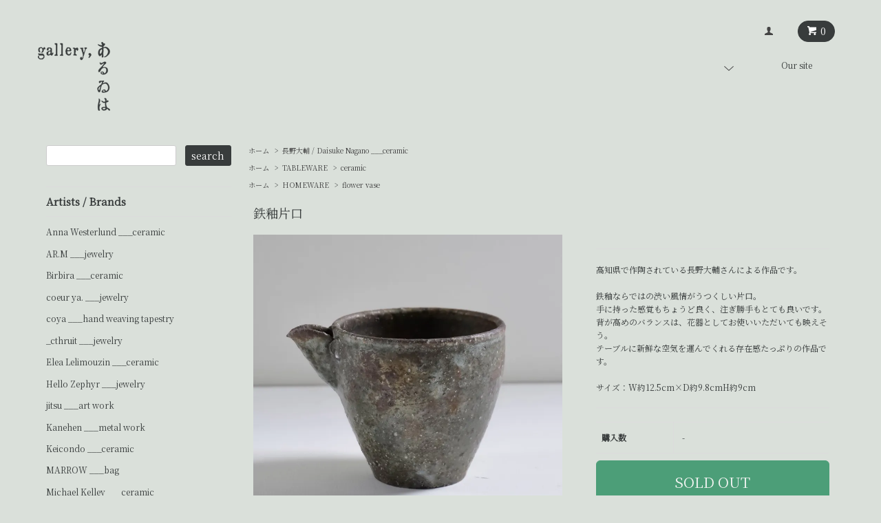

--- FILE ---
content_type: text/html; charset=EUC-JP
request_url: https://shop.gallery-aruiha.com/?pid=171884144
body_size: 14460
content:
<!DOCTYPE html PUBLIC "-//W3C//DTD XHTML 1.0 Transitional//EN" "http://www.w3.org/TR/xhtml1/DTD/xhtml1-transitional.dtd">
<html xmlns:og="http://ogp.me/ns#" xmlns:fb="http://www.facebook.com/2008/fbml" xmlns:mixi="http://mixi-platform.com/ns#" xmlns="http://www.w3.org/1999/xhtml" xml:lang="ja" lang="ja" dir="ltr">
<head>
<meta http-equiv="content-type" content="text/html; charset=euc-jp" />
<meta http-equiv="X-UA-Compatible" content="IE=edge,chrome=1" />
<title>鉄釉片口 - gallery, あるゐは_shop</title>
<meta name="Keywords" content="鉄釉片口,gallery-aruiha" />
<meta name="Description" content="高知県で作陶されている長野大輔さんによる作品です。鉄釉ならではの渋い風情がうつくしい片口。手に持った感覚もちょうど良く、注ぎ勝手もとても良いです。背が高めのバランスは、花器としてお使いいただいても映えそう。テーブルに新鮮" />
<meta name="Author" content="" />
<meta name="Copyright" content="GMOペパボ" />
<meta http-equiv="content-style-type" content="text/css" />
<meta http-equiv="content-script-type" content="text/javascript" />
<link rel="stylesheet" href="https://shop.gallery-aruiha.com/css/framework/colormekit.css" type="text/css" />
<link rel="stylesheet" href="https://shop.gallery-aruiha.com/css/framework/colormekit-responsive.css" type="text/css" />
<link rel="stylesheet" href="https://img07.shop-pro.jp/PA01446/297/css/7/index.css?cmsp_timestamp=20200520005327" type="text/css" />
<link rel="stylesheet" href="https://img07.shop-pro.jp/PA01446/297/css/7/product.css?cmsp_timestamp=20200520005327" type="text/css" />

<link rel="alternate" type="application/rss+xml" title="rss" href="https://shop.gallery-aruiha.com/?mode=rss" />
<link rel="shortcut icon" href="https://img07.shop-pro.jp/PA01446/297/favicon.ico?cmsp_timestamp=20260111084647" />
<script type="text/javascript" src="//ajax.googleapis.com/ajax/libs/jquery/1.7.2/jquery.min.js" ></script>
<meta property="og:title" content="鉄釉片口 - gallery, あるゐは_shop" />
<meta property="og:description" content="高知県で作陶されている長野大輔さんによる作品です。鉄釉ならではの渋い風情がうつくしい片口。手に持った感覚もちょうど良く、注ぎ勝手もとても良いです。背が高めのバランスは、花器としてお使いいただいても映えそう。テーブルに新鮮" />
<meta property="og:url" content="https://shop.gallery-aruiha.com?pid=171884144" />
<meta property="og:site_name" content="gallery, あるゐは_shop" />
<meta property="og:image" content="https://img07.shop-pro.jp/PA01446/297/product/171884144.jpg?cmsp_timestamp=20221222142711"/>
<script>
  var Colorme = {"page":"product","shop":{"account_id":"PA01446297","title":"gallery, \u3042\u308b\u3090\u306f_shop"},"basket":{"total_price":0,"items":[]},"customer":{"id":null},"inventory_control":"product","product":{"shop_uid":"PA01446297","id":171884144,"name":"\u9244\u91c9\u7247\u53e3","model_number":"","stock_num":0,"sales_price":6000,"sales_price_including_tax":6600,"variants":[],"category":{"id_big":2603248,"id_small":0},"groups":[{"id":2372028},{"id":2372038}],"members_price":8000,"members_price_including_tax":8800}};

  (function() {
    function insertScriptTags() {
      var scriptTagDetails = [{"src":"https:\/\/disable-right-click.colorme.app\/js\/disable-right-click.js","integrity":null}];
      var entry = document.getElementsByTagName('script')[0];

      scriptTagDetails.forEach(function(tagDetail) {
        var script = document.createElement('script');

        script.type = 'text/javascript';
        script.src = tagDetail.src;
        script.async = true;

        if( tagDetail.integrity ) {
          script.integrity = tagDetail.integrity;
          script.setAttribute('crossorigin', 'anonymous');
        }

        entry.parentNode.insertBefore(script, entry);
      })
    }

    window.addEventListener('load', insertScriptTags, false);
  })();
</script>
<script async src="https://zen.one/analytics.js"></script>
</head>
<body>
<meta name="colorme-acc-payload" content="?st=1&pt=10029&ut=171884144&at=PA01446297&v=20260119041946&re=&cn=7fa95bb15eb23a0bceffb349a4d44cdc" width="1" height="1" alt="" /><script>!function(){"use strict";Array.prototype.slice.call(document.getElementsByTagName("script")).filter((function(t){return t.src&&t.src.match(new RegExp("dist/acc-track.js$"))})).forEach((function(t){return document.body.removeChild(t)})),function t(c){var r=arguments.length>1&&void 0!==arguments[1]?arguments[1]:0;if(!(r>=c.length)){var e=document.createElement("script");e.onerror=function(){return t(c,r+1)},e.src="https://"+c[r]+"/dist/acc-track.js?rev=3",document.body.appendChild(e)}}(["acclog001.shop-pro.jp","acclog002.shop-pro.jp"])}();</script><script src="https://img.shop-pro.jp/tmpl_js/68/jquery.tile.js"></script>
<script src="https://img.shop-pro.jp/tmpl_js/68/jquery.skOuterClick.js"></script>
<script src="https://img.shop-pro.jp/tmpl_js/68/smoothscroll.js"></script>
<link rel='stylesheet' href='https://fonts.googleapis.com/css?family=Noto+Serif+JP' type='text/css'>
<link href="https://use.fontawesome.com/releases/v5.6.1/css/all.css" rel="stylesheet">

<script type="text/javascript">
// viewport
var viewport = document.createElement('meta');
viewport.setAttribute('name', 'viewport');
viewport.setAttribute('content', 'width=device-width, initial-scale=1.0, maximum-scale=1.0');
document.getElementsByTagName('head')[0].appendChild(viewport);
$(function(){
  $(window).scroll(function () {
    if($(this).scrollTop() > 200) {
      $('#pagetop').fadeIn('fast');
    } else {
      $('#pagetop').fadeOut('fast');
    }
  });
});
</script>



<!--[if lt IE 9]>
<script type="text/javascript">
  $(function (){
    $('#wrapper').addClass('ie_wrapper');
  });
</script>
<![endif]-->
<div class="cart_in_modal__bg show_while_cart_in_connecting spinner" style="display: none;"></div>
<div id="wrapper">
  <div id="header-wrapper">
    <div class="container">
      <div id="header" class="row">
        <div class="header-headline-nav col-lg-12 col hidden-tablet hidden-phone">
          <div class="pull-right icon-white">
                                                      <a href="https://shop.gallery-aruiha.com/cart/proxy/basket?shop_id=PA01446297&shop_domain=shop.gallery-aruiha.com" class="btn btn-01 btn-viewcart">
                <span class="icon icon-cart">0 </span>
              </a>
                      </div>
          <div class="pull-right">
            <ul>
              <li>
                <a href="https://shop.gallery-aruiha.com/?mode=myaccount" class="icon icon-user"></a>
              </li>
                                        </ul>
          </div>
        </div>
        <div class="header-nav-phone hidden-desktop">
          <span class="nav-btn-phone"><img src="https://img.shop-pro.jp/tmpl_img/68/header_menu_btn.png" /></span>
          <div class="header-nav-lst-phone">
            <ul class="unstyled">
              <li>
                                  <a href="https://shop.gallery-aruiha.com/cart/proxy/basket?shop_id=PA01446297&shop_domain=shop.gallery-aruiha.com">カートを見る</a>
                              </li>
              <li>
                <a href="https://shop.gallery-aruiha.com/?mode=myaccount">
                  マイアカウント
                </a>
              </li>
              <li>
                <a href="https://shop.gallery-aruiha.com/?mode=sk">ショップについて</a>
              </li>
              <li>
                <a href="https://gallery-aruiha.shop-pro.jp/customer/inquiries/new">お問い合わせ</a>
              </li>
            </ul>
          </div>
        </div>
        <div class="header-global-nav hidden-phone hidden-tablet">
          <ul class="right">
            <li><a href="./"></a></li>
            <li id="nav">
              <span class="icon icon-down"></span>
              <ul>
                                  <li>
                    <a href="https://shop.gallery-aruiha.com/?mode=cate&cbid=2603192&csid=0">Anna Westerlund     ___ceramic</a>
                  </li>
                                  <li>
                    <a href="https://shop.gallery-aruiha.com/?mode=cate&cbid=2603184&csid=0">AR.M ___jewelry</a>
                  </li>
                                  <li>
                    <a href="https://shop.gallery-aruiha.com/?mode=cate&cbid=2603259&csid=0">Birbira  ___ceramic</a>
                  </li>
                                  <li>
                    <a href="https://shop.gallery-aruiha.com/?mode=cate&cbid=2603262&csid=0">coeur ya. ___jewelry</a>
                  </li>
                                  <li>
                    <a href="https://shop.gallery-aruiha.com/?mode=cate&cbid=2741144&csid=0">coya ___hand weaving tapestry</a>
                  </li>
                                  <li>
                    <a href="https://shop.gallery-aruiha.com/?mode=cate&cbid=2651905&csid=0">_cthruit ___jewelry</a>
                  </li>
                                  <li>
                    <a href="https://shop.gallery-aruiha.com/?mode=cate&cbid=2782692&csid=0">Elea Lelimouzin ___ceramic</a>
                  </li>
                                  <li>
                    <a href="https://shop.gallery-aruiha.com/?mode=cate&cbid=2603201&csid=0">Hello Zephyr   ___jewelry</a>
                  </li>
                                  <li>
                    <a href="https://shop.gallery-aruiha.com/?mode=cate&cbid=2822903&csid=0">jitsu ___art work</a>
                  </li>
                                  <li>
                    <a href="https://shop.gallery-aruiha.com/?mode=cate&cbid=2882979&csid=0">Kanehen ___metal work</a>
                  </li>
                                  <li>
                    <a href="https://shop.gallery-aruiha.com/?mode=cate&cbid=2603264&csid=0">Keicondo ___ceramic</a>
                  </li>
                                  <li>
                    <a href="https://shop.gallery-aruiha.com/?mode=cate&cbid=2878574&csid=0">MARROW ___bag</a>
                  </li>
                                  <li>
                    <a href="https://shop.gallery-aruiha.com/?mode=cate&cbid=2922778&csid=0">Michael Kelley ___ceramic</a>
                  </li>
                                  <li>
                    <a href="https://shop.gallery-aruiha.com/?mode=cate&cbid=2603314&csid=0">moil ___jewelry</a>
                  </li>
                                  <li>
                    <a href="https://shop.gallery-aruiha.com/?mode=cate&cbid=2603204&csid=0">MUNIO CANDELA   ___candle</a>
                  </li>
                                  <li>
                    <a href="https://shop.gallery-aruiha.com/?mode=cate&cbid=2937741&csid=0">mushimeganebooks  ___ceramic</a>
                  </li>
                                  <li>
                    <a href="https://shop.gallery-aruiha.com/?mode=cate&cbid=2823481&csid=0">nora glassworks / 甲田彩恵 ___glass</a>
                  </li>
                                  <li>
                    <a href="https://shop.gallery-aruiha.com/?mode=cate&cbid=2975663&csid=0">SO&#772;K / 鈴木 絵里加 ___ceramic</a>
                  </li>
                                  <li>
                    <a href="https://shop.gallery-aruiha.com/?mode=cate&cbid=2675367&csid=0">spologum ___textile</a>
                  </li>
                                  <li>
                    <a href="https://shop.gallery-aruiha.com/?mode=cate&cbid=2616699&csid=0">安部太一 / Taichi Abe   ___ceramic</a>
                  </li>
                                  <li>
                    <a href="https://shop.gallery-aruiha.com/?mode=cate&cbid=2627414&csid=0">有永浩太 / Kota Arinaga   ___glass</a>
                  </li>
                                  <li>
                    <a href="https://shop.gallery-aruiha.com/?mode=cate&cbid=2603206&csid=0">荒川真吾 / Shingo Arakawa   ___ceramic</a>
                  </li>
                                  <li>
                    <a href="https://shop.gallery-aruiha.com/?mode=cate&cbid=2603209&csid=0">稲葉知子 / Tomoko Inaba   ___glass</a>
                  </li>
                                  <li>
                    <a href="https://shop.gallery-aruiha.com/?mode=cate&cbid=2787458&csid=0">稲吉善光 Yoshimitsu Inayoshi ___ceramic</a>
                  </li>
                                  <li>
                    <a href="https://shop.gallery-aruiha.com/?mode=cate&cbid=2872460&csid=0">今井律湖 / Ritsuko Imai ___ceramic</a>
                  </li>
                                  <li>
                    <a href="https://shop.gallery-aruiha.com/?mode=cate&cbid=2939794&csid=0">岩瀬ゆか / Yuka Iwase ___art</a>
                  </li>
                                  <li>
                    <a href="https://shop.gallery-aruiha.com/?mode=cate&cbid=2872162&csid=0">漆山ひろみ / Hiromi Urushiyama ___ wood work</a>
                  </li>
                                  <li>
                    <a href="https://shop.gallery-aruiha.com/?mode=cate&cbid=2687038&csid=0">音喜多美歩 / Miho Otokita ___ceramic</a>
                  </li>
                                  <li>
                    <a href="https://shop.gallery-aruiha.com/?mode=cate&cbid=2642788&csid=0">亀田大介 / Daisuke Kameta ___ceramic</a>
                  </li>
                                  <li>
                    <a href="https://shop.gallery-aruiha.com/?mode=cate&cbid=2634420&csid=0">亀田文 / Fumi Kameta ___ceramic</a>
                  </li>
                                  <li>
                    <a href="https://shop.gallery-aruiha.com/?mode=cate&cbid=2603210&csid=0">清岡幸道 / Kodo Kiyooka   ___ceramic</a>
                  </li>
                                  <li>
                    <a href="https://shop.gallery-aruiha.com/?mode=cate&cbid=2747944&csid=0">金城貴史 / Takashi Kinjo ___ wooden spoon</a>
                  </li>
                                  <li>
                    <a href="https://shop.gallery-aruiha.com/?mode=cate&cbid=2922777&csid=0">小牧広平 / Kohei Komaki   ___glass</a>
                  </li>
                                  <li>
                    <a href="https://shop.gallery-aruiha.com/?mode=cate&cbid=2732095&csid=0">十場あすか / Asuka Juba ___ ceramic</a>
                  </li>
                                  <li>
                    <a href="https://shop.gallery-aruiha.com/?mode=cate&cbid=2687037&csid=0">杉原伸一 / Shinichi Sugihara ___ceramic</a>
                  </li>
                                  <li>
                    <a href="https://shop.gallery-aruiha.com/?mode=cate&cbid=2603233&csid=0">鈴木環 / Kan Suzuki   ___ceramic</a>
                  </li>
                                  <li>
                    <a href="https://shop.gallery-aruiha.com/?mode=cate&cbid=2603239&csid=0">都築明 / Akira Tsuzuki   ___ceramic</a>
                  </li>
                                  <li>
                    <a href="https://shop.gallery-aruiha.com/?mode=cate&cbid=2603243&csid=0">中田雄一 / Yuichi Nakata   ___ceramic</a>
                  </li>
                                  <li>
                    <a href="https://shop.gallery-aruiha.com/?mode=cate&cbid=2603248&csid=0">長野大輔 / Daisuke Nagano   ___ceramic</a>
                  </li>
                                  <li>
                    <a href="https://shop.gallery-aruiha.com/?mode=cate&cbid=2922779&csid=0">平岡仁 / Zin Hiraoka   ___ceramic</a>
                  </li>
                                  <li>
                    <a href="https://shop.gallery-aruiha.com/?mode=cate&cbid=2603251&csid=0">船串篤司 / Atsushi Funakushi   ___ceramic</a>
                  </li>
                                  <li>
                    <a href="https://shop.gallery-aruiha.com/?mode=cate&cbid=2877255&csid=0">光井威善 / Takeyoshi Mitsui   ___glass</a>
                  </li>
                                  <li>
                    <a href="https://shop.gallery-aruiha.com/?mode=cate&cbid=2603253&csid=0">三輪泰季 / Taiki Miwa   ___wood work</a>
                  </li>
                                  <li>
                    <a href="https://shop.gallery-aruiha.com/?mode=cate&cbid=2603256&csid=0">横山拓也 / Takuya Yokoyama   ___ceramic</a>
                  </li>
                                  <li>
                    <a href="https://shop.gallery-aruiha.com/?mode=cate&cbid=2603326&csid=0">antique / vintage</a>
                  </li>
                                                  <li>
                    <a href="https://shop.gallery-aruiha.com/?mode=grp&gid=2372015">TABLEWARE</a>
                  </li>
                                  <li>
                    <a href="https://shop.gallery-aruiha.com/?mode=grp&gid=2372037">HOMEWARE</a>
                  </li>
                                  <li>
                    <a href="https://shop.gallery-aruiha.com/?mode=grp&gid=2372068">FRAGRANCE / CANDLE</a>
                  </li>
                                  <li>
                    <a href="https://shop.gallery-aruiha.com/?mode=grp&gid=2372049">JEWELRY / ACCESSORY</a>
                  </li>
                                  <li>
                    <a href="https://shop.gallery-aruiha.com/?mode=grp&gid=2467536">FASHION </a>
                  </li>
                                  <li>
                    <a href="https://shop.gallery-aruiha.com/?mode=grp&gid=2495417">FOOD / DRINK</a>
                  </li>
                              </ul>
            </li>
            <li>
              <a href="https://shop.gallery-aruiha.com/?mode=sk"></a>
            </li>
                          <li>
                <a href="https://www.gallery-aruiha.com/">Our site</a>
              </li>
                        <li>
              <a href="https://gallery-aruiha.shop-pro.jp/customer/inquiries/new"></a>
            </li>
          </ul>
        </div>
        <div class="header-logo">
                      <p><a href="./"><img src="https://img07.shop-pro.jp/PA01446/297/PA01446297.png?cmsp_timestamp=20260111084647" alt="gallery, あるゐは_shop" /></a></p>
                  </div>
              </div>
    </div>
  </div>

  
  <div id="container" class="container">
    <div class="row">
      <div class="main-section col-lg-9 col-sm-12 col pull-right">
        
<div class="topicpath-nav small-12 large-12 columns">
  <ul class="unstyled">
    <li><a href="./">ホーム</a></li>
          <li>&nbsp;&gt;&nbsp;<a href="?mode=cate&cbid=2603248&csid=0">長野大輔 / Daisuke Nagano   ___ceramic</a></li>
          </ul>
      <ul class="unstyled">
      <li><a href="./">ホーム</a></li>
              <li>&nbsp;&gt;&nbsp;<a href="https://shop.gallery-aruiha.com/?mode=grp&gid=2372015">TABLEWARE</a></li>
              <li>&nbsp;&gt;&nbsp;<a href="https://shop.gallery-aruiha.com/?mode=grp&gid=2372028">ceramic</a></li>
          </ul>
      <ul class="unstyled">
      <li><a href="./">ホーム</a></li>
              <li>&nbsp;&gt;&nbsp;<a href="https://shop.gallery-aruiha.com/?mode=grp&gid=2372037">HOMEWARE</a></li>
              <li>&nbsp;&gt;&nbsp;<a href="https://shop.gallery-aruiha.com/?mode=grp&gid=2372038">flower vase</a></li>
          </ul>
  </div>


<div class="container-section">
      <form name="product_form" method="post" action="https://shop.gallery-aruiha.com/cart/proxy/basket/items/add">
      <div class="col-md-12 col-lg-12 col">
        <h2 class="ttl-h2">鉄釉片口</h2>
      </div>
      
      <div class="container-section product-image col-md-12 col-lg-7 col">
        <div class="product-image-main">
                      <img src="https://img07.shop-pro.jp/PA01446/297/product/171884144.jpg?cmsp_timestamp=20221222142711" class="mainImage" />
                  </div>
                  <div class="product-image-thumb grid_row">
            <ul>
                              <li class="col-lg-3 col">
                  <img src="https://img07.shop-pro.jp/PA01446/297/product/171884144.jpg?cmsp_timestamp=20221222142711" class="thumb" />
                </li>
                                                            <li class="col-lg-3 col">
                  <img src="https://img07.shop-pro.jp/PA01446/297/product/171884144_o1.jpg?cmsp_timestamp=20221222142711" class="thumb" />
                </li>
                                                              <li class="col-lg-3 col">
                  <img src="https://img07.shop-pro.jp/PA01446/297/product/171884144_o2.jpg?cmsp_timestamp=20221222142711" class="thumb" />
                </li>
                                                              <li class="col-lg-3 col">
                  <img src="https://img07.shop-pro.jp/PA01446/297/product/171884144_o3.jpg?cmsp_timestamp=20221222142711" class="thumb" />
                </li>
                                                                                                                                                                                                                                                                                                                                                                                                                                                                                                                                                                                                                                                                                                                                                                                                                                                                                                                                                                                                                                                                                                                                                                                                                                                                                                                                                                                                                                                                              </ul>
          </div>
              </div>
      

      <div class="product_info_block col-md-12 col-lg-5 col">
        
        <div class="product-spec-block">
					
          <div class="product-exp container-section clearfix">
            高知県で作陶されている長野大輔さんによる作品です。<br />
<br />
鉄釉ならではの渋い風情がうつくしい片口。<br />
手に持った感覚もちょうど良く、注ぎ勝手もとても良いです。<br />
背が高めのバランスは、花器としてお使いいただいても映えそう。<br />
テーブルに新鮮な空気を運んでくれる存在感たっぷりの作品です。<br />
<br />
サイズ：W約12.5cm×D約9.8cmH約9cm 
          </div>
          
          <table class="product-spec-table none_border_table table">
                                                                                                                                        <tr class="product-order-form">
                <th>購入数</th>
                <td>
                                                            <div class="product_soldout_msg"> - </div>
                                                      </td>
              </tr>
                      </table>
                    
                      <input class="btn btn-02 btn-xlg btn-block" type="button" value="SOLD OUT" disabled="disabled" />
          
                    <div class="cart_in_modal cart_modal__close" style="display: none;">
            <div class="cart_in_modal__outline not_bubbling">
              <label class="cart_modal__close cart_in_modal__close-icon">
              </label>
              <p class="cart_in_modal__heading">
                こちらの商品が<br class="sp-br">カートに入りました
              </p>
              <div class="cart_in_modal__detail">
                                <div class="cart_in_modal__image-wrap">
                  <img src="https://img07.shop-pro.jp/PA01446/297/product/171884144.jpg?cmsp_timestamp=20221222142711" alt="" class="cart_in_modal__image" />
                </div>
                                <p class="cart_in_modal__name">
                  鉄釉片口
                </p>
              </div>
              <div class="cart_in_modal__button-wrap">
                <button class="cart_view_with_async cart_in_modal__button cart_in_modal__button--solid">かごの中身を見る</button>
                <p class="cart_modal__close cart_in_modal__text-link">ショッピングを続ける</p>
              </div>
            </div>
          </div>
          <div class="cart_in_error_modal cart_in_error__close" style="display: none;">
            <div class="cart_in_modal__outline not_bubbling">
              <label class="cart_in_error__close cart_in_modal__close-icon">
              </label>
              <p class="cart_in_error_message cart_in_error_modal__heading"></p>
              <div class="cart_in_modal__button-wrap">
                <button class="cart_in_error__close cart_in_modal__button cart_in_modal__button--solid">ショッピングを続ける</button>
              </div>
            </div>
          </div>
          
        </div>
        <div class="product-info-lst container-section">
                    <ul class="unstyled">
                        <li><a href="https://shop.gallery-aruiha.com/?mode=sk#sk_info">特定商取引法に基づく表記（返品等）</a></li>
            <li><a href="mailto:?subject=%E3%80%90gallery%2C%20%E3%81%82%E3%82%8B%E3%82%90%E3%81%AF_shop%E3%80%91%E3%81%AE%E3%80%8C%E9%89%84%E9%87%89%E7%89%87%E5%8F%A3%E3%80%8D%E3%81%8C%E3%81%8A%E3%81%99%E3%81%99%E3%82%81%E3%81%A7%E3%81%99%EF%BC%81&body=%0D%0A%0D%0A%E2%96%A0%E5%95%86%E5%93%81%E3%80%8C%E9%89%84%E9%87%89%E7%89%87%E5%8F%A3%E3%80%8D%E3%81%AEURL%0D%0Ahttps%3A%2F%2Fshop.gallery-aruiha.com%2F%3Fpid%3D171884144%0D%0A%0D%0A%E2%96%A0%E3%82%B7%E3%83%A7%E3%83%83%E3%83%97%E3%81%AEURL%0Ahttps%3A%2F%2Fshop.gallery-aruiha.com%2F">この商品を友達に教える</a></li>
            <li><a href="https://gallery-aruiha.shop-pro.jp/customer/products/171884144/inquiries/new">この商品について問い合わせる</a></li>
            <li><a href="https://shop.gallery-aruiha.com/?mode=cate&cbid=2603248&csid=0">買い物を続ける</a></li>
          </ul>
          
          <ul class="social-share unstyled">
            <li>
              
              <a href="https://twitter.com/share" class="twitter-share-button" data-url="https://shop.gallery-aruiha.com/?pid=171884144" data-text="" data-lang="ja" >ツイート</a>
<script charset="utf-8">!function(d,s,id){var js,fjs=d.getElementsByTagName(s)[0],p=/^http:/.test(d.location)?'http':'https';if(!d.getElementById(id)){js=d.createElement(s);js.id=id;js.src=p+'://platform.twitter.com/widgets.js';fjs.parentNode.insertBefore(js,fjs);}}(document, 'script', 'twitter-wjs');</script>
              <div class="line-it-button" data-lang="ja" data-type="share-a" data-ver="3"
                         data-color="default" data-size="small" data-count="false" style="display: none;"></div>
                       <script src="https://www.line-website.com/social-plugins/js/thirdparty/loader.min.js" async="async" defer="defer"></script>
            </li>
                        <li></li>
          </ul>
          
        </div>
      </div>

      
      <input type="hidden" name="user_hash" value="d4667ee9eeae2f83aa5896f3b19afac5"><input type="hidden" name="members_hash" value="d4667ee9eeae2f83aa5896f3b19afac5"><input type="hidden" name="shop_id" value="PA01446297"><input type="hidden" name="product_id" value="171884144"><input type="hidden" name="members_id" value=""><input type="hidden" name="back_url" value="https://shop.gallery-aruiha.com/?pid=171884144"><input type="hidden" name="needs_basket_token" value="1"><input type="hidden" name="reference_token" value="21c6276b66994ad19c7d098cdef5e63b"><input type="hidden" name="shop_domain" value="shop.gallery-aruiha.com">
    </form>
  </div>



<script type="text/javascript">
  function prd_img_size() {
    var thumb_size = $('.product-image-thumb li').width();
    $('.product-image-thumb img').css('maxHeight', thumb_size + 'px');
    $('.product-image-thumb li').css('height', thumb_size + 'px');
    var main_size = $('.product-image-main').width();
    $('.product-image-main img').css('maxHeight', main_size + 'px');
    $('.product-image-main').css('height', main_size + 'px');
  }
  function window_size_switch_func() {
  var is_smartphone = $(window).width() <= 980;
    if (is_smartphone) {
      $('#prd_opt_table').empty();
      if($('#prd_opt_select > *').size() == 0) {
        $('#prd_opt_select').append($('.prd_opt_select').html());
      }
    } else {
      $('#prd_opt_table').html($('.prd_opt_table').html());
      $('#prd_opt_select').empty();
    }
  }
  $(function () {

    window_size_switch_func();

    prd_img_size();
    $('.product-init-num').change(function(){
      var txt  = $(this).val();
      var han = txt.replace(/[Ａ-Ｚａ-ｚ０-９]/g,function(s){return String.fromCharCode(s.charCodeAt(0)-0xFEE0)});
      $(this).val(han);
    });
    $(window).resize(function (){
      prd_img_size();
      window_size_switch_func();
    });

    $('img.thumb').click(function(){

      $(this).parent().siblings().children().removeClass('thumb-active');

      var selectedSrc = $(this).attr('src');
      $('img.mainImage').stop().fadeOut(300,
        function(){
          $('img.mainImage').attr('src', selectedSrc);
          $('img.mainImage').fadeIn(300);
        }
      );

      $(this).addClass('thumb-active');

    });
  });
</script>      </div>
      <div class="col-lg-3 col-sm-12 col">
        <h2 class="ttl-h2 hidden">商品を探す</h2>
                <div class="side-section">
          <form action="https://shop.gallery-aruiha.com/" method="GET">
            <input type="hidden" name="mode" value="srh" />
            
            <div class="row">
              <input type="text" name="keyword" class="search-box" />
              <input type="submit" class="btn btn-01 search-btn" value="search" />
            </div>
          </form>
        </div>
                              <div class="side-section">
              <h3 class="ttl-h3">Artists / Brands</h3>
              <ul class="unstyled side-section-lst">
                    <li>
            <a href="https://shop.gallery-aruiha.com/?mode=cate&cbid=2603192&csid=0">
                            <span class="side-category-name">
                Anna Westerlund     ___ceramic
              </span>
            </a>
          </li>
                                      <li>
            <a href="https://shop.gallery-aruiha.com/?mode=cate&cbid=2603184&csid=0">
                            <span class="side-category-name">
                AR.M ___jewelry
              </span>
            </a>
          </li>
                                      <li>
            <a href="https://shop.gallery-aruiha.com/?mode=cate&cbid=2603259&csid=0">
                            <span class="side-category-name">
                Birbira  ___ceramic
              </span>
            </a>
          </li>
                                      <li>
            <a href="https://shop.gallery-aruiha.com/?mode=cate&cbid=2603262&csid=0">
                            <span class="side-category-name">
                coeur ya. ___jewelry
              </span>
            </a>
          </li>
                                      <li>
            <a href="https://shop.gallery-aruiha.com/?mode=cate&cbid=2741144&csid=0">
                            <span class="side-category-name">
                coya ___hand weaving tapestry
              </span>
            </a>
          </li>
                                      <li>
            <a href="https://shop.gallery-aruiha.com/?mode=cate&cbid=2651905&csid=0">
                            <span class="side-category-name">
                _cthruit ___jewelry
              </span>
            </a>
          </li>
                                      <li>
            <a href="https://shop.gallery-aruiha.com/?mode=cate&cbid=2782692&csid=0">
                            <span class="side-category-name">
                Elea Lelimouzin ___ceramic
              </span>
            </a>
          </li>
                                      <li>
            <a href="https://shop.gallery-aruiha.com/?mode=cate&cbid=2603201&csid=0">
                            <span class="side-category-name">
                Hello Zephyr   ___jewelry
              </span>
            </a>
          </li>
                                      <li>
            <a href="https://shop.gallery-aruiha.com/?mode=cate&cbid=2822903&csid=0">
                            <span class="side-category-name">
                jitsu ___art work
              </span>
            </a>
          </li>
                                      <li>
            <a href="https://shop.gallery-aruiha.com/?mode=cate&cbid=2882979&csid=0">
                            <span class="side-category-name">
                Kanehen ___metal work
              </span>
            </a>
          </li>
                                      <li>
            <a href="https://shop.gallery-aruiha.com/?mode=cate&cbid=2603264&csid=0">
                            <span class="side-category-name">
                Keicondo ___ceramic
              </span>
            </a>
          </li>
                                      <li>
            <a href="https://shop.gallery-aruiha.com/?mode=cate&cbid=2878574&csid=0">
                            <span class="side-category-name">
                MARROW ___bag
              </span>
            </a>
          </li>
                                      <li>
            <a href="https://shop.gallery-aruiha.com/?mode=cate&cbid=2922778&csid=0">
                            <span class="side-category-name">
                Michael Kelley ___ceramic
              </span>
            </a>
          </li>
                                      <li>
            <a href="https://shop.gallery-aruiha.com/?mode=cate&cbid=2603314&csid=0">
                            <span class="side-category-name">
                moil ___jewelry
              </span>
            </a>
          </li>
                                      <li>
            <a href="https://shop.gallery-aruiha.com/?mode=cate&cbid=2603204&csid=0">
                            <span class="side-category-name">
                MUNIO CANDELA   ___candle
              </span>
            </a>
          </li>
                                      <li>
            <a href="https://shop.gallery-aruiha.com/?mode=cate&cbid=2937741&csid=0">
                            <span class="side-category-name">
                mushimeganebooks  ___ceramic
              </span>
            </a>
          </li>
                                      <li>
            <a href="https://shop.gallery-aruiha.com/?mode=cate&cbid=2823481&csid=0">
                            <span class="side-category-name">
                nora glassworks / 甲田彩恵 ___glass
              </span>
            </a>
          </li>
                                      <li>
            <a href="https://shop.gallery-aruiha.com/?mode=cate&cbid=2975663&csid=0">
                            <span class="side-category-name">
                SO&#772;K / 鈴木 絵里加 ___ceramic
              </span>
            </a>
          </li>
                                      <li>
            <a href="https://shop.gallery-aruiha.com/?mode=cate&cbid=2675367&csid=0">
                            <span class="side-category-name">
                spologum ___textile
              </span>
            </a>
          </li>
                                      <li>
            <a href="https://shop.gallery-aruiha.com/?mode=cate&cbid=2616699&csid=0">
                            <span class="side-category-name">
                安部太一 / Taichi Abe   ___ceramic
              </span>
            </a>
          </li>
                                      <li>
            <a href="https://shop.gallery-aruiha.com/?mode=cate&cbid=2627414&csid=0">
                            <span class="side-category-name">
                有永浩太 / Kota Arinaga   ___glass
              </span>
            </a>
          </li>
                                      <li>
            <a href="https://shop.gallery-aruiha.com/?mode=cate&cbid=2603206&csid=0">
                            <span class="side-category-name">
                荒川真吾 / Shingo Arakawa   ___ceramic
              </span>
            </a>
          </li>
                                      <li>
            <a href="https://shop.gallery-aruiha.com/?mode=cate&cbid=2603209&csid=0">
                            <span class="side-category-name">
                稲葉知子 / Tomoko Inaba   ___glass
              </span>
            </a>
          </li>
                                      <li>
            <a href="https://shop.gallery-aruiha.com/?mode=cate&cbid=2787458&csid=0">
                            <span class="side-category-name">
                稲吉善光 Yoshimitsu Inayoshi ___ceramic
              </span>
            </a>
          </li>
                                      <li>
            <a href="https://shop.gallery-aruiha.com/?mode=cate&cbid=2872460&csid=0">
                            <span class="side-category-name">
                今井律湖 / Ritsuko Imai ___ceramic
              </span>
            </a>
          </li>
                                      <li>
            <a href="https://shop.gallery-aruiha.com/?mode=cate&cbid=2939794&csid=0">
                            <span class="side-category-name">
                岩瀬ゆか / Yuka Iwase ___art
              </span>
            </a>
          </li>
                                      <li>
            <a href="https://shop.gallery-aruiha.com/?mode=cate&cbid=2872162&csid=0">
                            <span class="side-category-name">
                漆山ひろみ / Hiromi Urushiyama ___ wood work
              </span>
            </a>
          </li>
                                      <li>
            <a href="https://shop.gallery-aruiha.com/?mode=cate&cbid=2687038&csid=0">
                            <span class="side-category-name">
                音喜多美歩 / Miho Otokita ___ceramic
              </span>
            </a>
          </li>
                                      <li>
            <a href="https://shop.gallery-aruiha.com/?mode=cate&cbid=2642788&csid=0">
                            <span class="side-category-name">
                亀田大介 / Daisuke Kameta ___ceramic
              </span>
            </a>
          </li>
                                      <li>
            <a href="https://shop.gallery-aruiha.com/?mode=cate&cbid=2634420&csid=0">
                            <span class="side-category-name">
                亀田文 / Fumi Kameta ___ceramic
              </span>
            </a>
          </li>
                                      <li>
            <a href="https://shop.gallery-aruiha.com/?mode=cate&cbid=2603210&csid=0">
                            <span class="side-category-name">
                清岡幸道 / Kodo Kiyooka   ___ceramic
              </span>
            </a>
          </li>
                                      <li>
            <a href="https://shop.gallery-aruiha.com/?mode=cate&cbid=2747944&csid=0">
                            <span class="side-category-name">
                金城貴史 / Takashi Kinjo ___ wooden spoon
              </span>
            </a>
          </li>
                                      <li>
            <a href="https://shop.gallery-aruiha.com/?mode=cate&cbid=2922777&csid=0">
                            <span class="side-category-name">
                小牧広平 / Kohei Komaki   ___glass
              </span>
            </a>
          </li>
                                      <li>
            <a href="https://shop.gallery-aruiha.com/?mode=cate&cbid=2732095&csid=0">
                            <span class="side-category-name">
                十場あすか / Asuka Juba ___ ceramic
              </span>
            </a>
          </li>
                                      <li>
            <a href="https://shop.gallery-aruiha.com/?mode=cate&cbid=2687037&csid=0">
                            <span class="side-category-name">
                杉原伸一 / Shinichi Sugihara ___ceramic
              </span>
            </a>
          </li>
                                      <li>
            <a href="https://shop.gallery-aruiha.com/?mode=cate&cbid=2603233&csid=0">
                            <span class="side-category-name">
                鈴木環 / Kan Suzuki   ___ceramic
              </span>
            </a>
          </li>
                                      <li>
            <a href="https://shop.gallery-aruiha.com/?mode=cate&cbid=2603239&csid=0">
                            <span class="side-category-name">
                都築明 / Akira Tsuzuki   ___ceramic
              </span>
            </a>
          </li>
                                      <li>
            <a href="https://shop.gallery-aruiha.com/?mode=cate&cbid=2603243&csid=0">
                            <span class="side-category-name">
                中田雄一 / Yuichi Nakata   ___ceramic
              </span>
            </a>
          </li>
                                      <li>
            <a href="https://shop.gallery-aruiha.com/?mode=cate&cbid=2603248&csid=0">
                            <span class="side-category-name">
                長野大輔 / Daisuke Nagano   ___ceramic
              </span>
            </a>
          </li>
                                      <li>
            <a href="https://shop.gallery-aruiha.com/?mode=cate&cbid=2922779&csid=0">
                            <span class="side-category-name">
                平岡仁 / Zin Hiraoka   ___ceramic
              </span>
            </a>
          </li>
                                      <li>
            <a href="https://shop.gallery-aruiha.com/?mode=cate&cbid=2603251&csid=0">
                            <span class="side-category-name">
                船串篤司 / Atsushi Funakushi   ___ceramic
              </span>
            </a>
          </li>
                                      <li>
            <a href="https://shop.gallery-aruiha.com/?mode=cate&cbid=2877255&csid=0">
                            <span class="side-category-name">
                光井威善 / Takeyoshi Mitsui   ___glass
              </span>
            </a>
          </li>
                                      <li>
            <a href="https://shop.gallery-aruiha.com/?mode=cate&cbid=2603253&csid=0">
                            <span class="side-category-name">
                三輪泰季 / Taiki Miwa   ___wood work
              </span>
            </a>
          </li>
                                      <li>
            <a href="https://shop.gallery-aruiha.com/?mode=cate&cbid=2603256&csid=0">
                            <span class="side-category-name">
                横山拓也 / Takuya Yokoyama   ___ceramic
              </span>
            </a>
          </li>
                                      <li>
            <a href="https://shop.gallery-aruiha.com/?mode=cate&cbid=2603326&csid=0">
                            <span class="side-category-name">
                antique / vintage
              </span>
            </a>
          </li>
                        </ul>
            </div>

                                                <div class="side-section">
              <h3 class="ttl-h3">Category</h3>
              <ul class="unstyled">
                            <li>
                <a href="https://shop.gallery-aruiha.com/?mode=grp&gid=2372015">
                                    <span class="side-group-name">
                    TABLEWARE
                  </span>
                </a>
              </li>
                                              <li>
                <a href="https://shop.gallery-aruiha.com/?mode=grp&gid=2372037">
                                    <span class="side-group-name">
                    HOMEWARE
                  </span>
                </a>
              </li>
                                              <li>
                <a href="https://shop.gallery-aruiha.com/?mode=grp&gid=2372068">
                                    <span class="side-group-name">
                    FRAGRANCE / CANDLE
                  </span>
                </a>
              </li>
                                              <li>
                <a href="https://shop.gallery-aruiha.com/?mode=grp&gid=2372049">
                                    <span class="side-group-name">
                    JEWELRY / ACCESSORY
                  </span>
                </a>
              </li>
                                              <li>
                <a href="https://shop.gallery-aruiha.com/?mode=grp&gid=2467536">
                                    <span class="side-group-name">
                    FASHION 
                  </span>
                </a>
              </li>
                                              <li>
                <a href="https://shop.gallery-aruiha.com/?mode=grp&gid=2495417">
                                    <span class="side-group-name">
                    FOOD / DRINK
                  </span>
                </a>
              </li>
                            </ul>
            </div>
                                  <!--
        <div class="side_section">
          <h3 class="ttl-h3">これ以降の商品ジャンルはテンプレを編集する<span class="menu-btn-phone icon icon-down"></span></h3>
          <ul class="unstyled">
            <li>
              <a href="#">999円以下</a>
            </li>
            <li>
              <a href="#">1,000円～2,999円</a>
            </li>
            <li>
              <a href="#">3,000円～4,999円</a>
            </li>
            <li>
              <a href="#">5,000円～9,999円</a>
            </li>
            <li>
              <a href="#">10,000円以上</a>
            </li>
          </ul>
        </div>
        -->
                      </div>
    </div>
  </div>
  <div id="pagetop" class="btn btn-01">
    <a href="#header"><img src="https://img.shop-pro.jp/tmpl_img/68/icon_pagetop.png" /></a>
  </div>
      <script src="https://img.shop-pro.jp/tmpl_js/68/jquery.wookmark.min.js"></script>
    <script>
    $(window).load(function () {
      $('#notice-wrapper .wookmark-item').wookmark({
        container: $('.wookmark-wrapper'),
        autoResize: true,
        align: 'left'
      });
    });
    </script>
    <div id="notice-wrapper" class="notice-wrapper hidden-phone">
      <div class="container wookmark-wrapper clearfix">
                  <div class="shop col wookmark-item">
            <h3>返品について</h3>
            <dl class="def_lst">
                              <dt class="def-lst-dt">返品期限</dt>
                <dd class="def-lst-dd">商品到着後3日以内に、info@gallery-aruiha.com宛までご連絡ください。注文と異なる商品をお届けした場合、また商品が破損していた場合、交換いたします。修理・交換が不可能な場合は、お支払金額をご返金いたします。 <br />
※お客様のご都合によるキャンセル、返品、交換はお受け致しかねます。&nbsp;</dd>
                                            <dt class="def-lst-dt">返品送料</dt>
                <dd class="def-lst-dd">ご注文と異なる商品をお届けした場合、また商品が破損していた場合の交換にかかる送料は、当店の負担とさせていただきます。<br />
&nbsp;</dd>
                          </dl>
          </div>
                          <div class="sk-delivery col wookmark-item">
            <h3>お届けについて</h3>
            <dl class="def_lst">
                              <dt class="def-lst-dt">●佐川急便</dt>
                <dd class="def-lst-dd">
                                    商品を丁寧に梱包し、追跡可能な宅配便にてお届けします。<br />
<br />
&#9642;基本的にはダンボールでのお届けですが、稀に形状により緩衝材と梱包材のみでのお届けとなる場合がございます。<br />
<br />
&#9642;お受け取り希望日時などご希望がございましら、ご購入時に「備考欄」にお書き添えくださいませ。<br />
<br />
&#9642;同一送付先にわけてご注文された場合、「備考欄」にお書き添えくださいますと、可能であれば同梱いたします（ひとつ目のご注文から24時間以内に限る）。その場合の送料は、クレジットカード払いの場合は返金、銀行振り込みの場合は金額変更にて対応いたします。<br />
<br />
&#9642;&#65038;送料無料となるアイテムにつきましては、商品ページにそれぞれ記載しております。<br />
<br />
<br />
[梱包・配送料]   <br />
北海道___1,900円<br />
青森県,岩手県,秋田県___1,500円<br />
宮城県,山形県,福島県___1,400円<br />
茨城県,栃木県,群馬県,埼玉県,千葉県,東京都,神奈川県,新潟県,山梨県,長野県___1,300円<br />
福井県,石川県,富山県,静岡県,愛知県,岐阜県,三重県,和歌山県,滋賀県,奈良県,京都府,大阪府,兵庫県,岡山県,広島県,鳥取県,島根県,山口県,香川県,徳島県,愛媛県,高知県___1,200円<br />
福岡県,佐賀県,長崎県,大分県,熊本県,宮崎県,鹿児島県___1,300円<br />
沖縄県___1,900円<br />
<br />
<br />
<br />
&nbsp;
                </dd>
                              <dt class="def-lst-dt">●店頭受け取り</dt>
                <dd class="def-lst-dd">
                                    "gallery, あるゐは" 店頭でのお受け取りが可能です。<br />
その場合の梱包・配送料は無料です。<br />
<br />
&#9642;&#65038;店舗営業時間内でお願い致します。<br />
<br />
&#9642;&#65038;営業日、時間につきましては、お手数ですがSNSにてご確認くださいませ。<br />
<br />
※実店舗の長期休業中につきましては日時調整に対応いたしますので、メールにてご希望日時をお知らせくださいませ。&nbsp;
                </dd>
                          </dl>
          </div>
                          <div class="sk-payment col wookmark-item">
            <h3>お支払い方法について</h3>
            <dl class="def_lst">
                              <dt class="def-lst-dt">クレジットカード決済（VISA,MASTER,etc）</dt>
                <dd class="def-lst-dd">
                                                        <img class='payment_img' src='https://img.shop-pro.jp/common/card2.gif'><img class='payment_img' src='https://img.shop-pro.jp/common/card6.gif'><img class='payment_img' src='https://img.shop-pro.jp/common/card18.gif'><img class='payment_img' src='https://img.shop-pro.jp/common/card0.gif'><img class='payment_img' src='https://img.shop-pro.jp/common/card9.gif'><br />
                                    &nbsp;
                </dd>
                              <dt class="def-lst-dt">PayPal決済</dt>
                <dd class="def-lst-dd">
                                                      &nbsp;
                </dd>
                              <dt class="def-lst-dt">Amazon Pay</dt>
                <dd class="def-lst-dd">
                                                      &nbsp;
                </dd>
                          </dl>
          </div>
                              </div>
    </div>
    <div class="footer-wrapper">
    <div class="container">
      <div class="row">
                  <div class="manager-info col-sm-12 col-lg-6 col">
            <h3 class="hidden-phone">About</h3>
            <div class="row">
                            <div class="manager-caption col-sm-12 col-lg-9 col">
                <p class="manager-name"><a href="https://www.gallery-aruiha.com/" target="_blank">Gallery, “aruiha”</a></p>
                <div class="text-block">
                  <a href="https://www.gallery-aruiha.com/" target="_blank">may be…a place<br>
you can meet something impress you / like your living room (which may be a little more emotional than usual) / you can learn more about self-renovation / makes you want to dance / to find yourself / you can make friends / you feel like having a drink with your friends (as above) / you do your homework / you can talk about the movies you watched yesterday / many people can see beautiful works made by human hands / you can perform your own songs (of course you also can play guitar, piano or drums!) / you want to use as a meeting place / you want to keep secret to others / you want to go again and again (and vice versa lol) / you come to get well on the day you feel depressed / (only place) you can calm down and pee / stop by for a cup of coffee / to plan a space trip !! / you can meet an awesome wall / you actually see and critique the counter that the owner made with DIY,<br>
<br>
and almost certainly,<br>
three plus design office +++.<br>
<br>
<span style="font-size:medium;">>>> OUR SITE</span></a>
                </div>
              </div>
            </div>
          </div>
                <div class="footer-lst col-sm-12 col-lg-3 col">
          <ul class="unstyled">
            <li class="col-sm-6">
              <a href="./">ショップホーム</a>
            </li>
            <li class="col-sm-6">
              <a href="https://gallery-aruiha.shop-pro.jp/customer/inquiries/new">お問い合わせ</a>
            </li>
            <li class="col-sm-6">
              <a href="https://shop.gallery-aruiha.com/?mode=sk#payment">お支払い方法について</a>
            </li>
            <li class="col-sm-6">
              <a href="https://shop.gallery-aruiha.com/?mode=sk#delivery">お届けについて</a>
            </li>
                          
                                    <li class="col-sm-6">
              <a href="https://shop.gallery-aruiha.com/?mode=sk">特定商取引法に基づく表記</a>
            </li>

												<li class="col-sm-6">
                <a href="https://gallery-aruiha.shop-pro.jp/customer/newsletter/subscriptions/new">  >>> <i class="fas fa-envelope fa-lg"></i> メルマガ登録・解除</a>
            </li>
            
						
						<li class="col-sm-6 hidden-desktop hidden-tablet">
              <a href="https://shop.gallery-aruiha.com/?mode=myaccount">マイアカウント</a>
            </li>
                        <li class="col-sm-6 hidden-desktop hidden-tablet">
                              <a href="https://shop.gallery-aruiha.com/cart/proxy/basket?shop_id=PA01446297&shop_domain=shop.gallery-aruiha.com">カートを見る</a>
                          </li>
            <li class="col-sm-6 hidden-desktop hidden-tablet">
              <a href="https://shop.gallery-aruiha.com/?mode=privacy">プライバシーポリシー</a>
            </li>
						
          </ul>
        </div>
        <div class="footer-lst col-sm-6 col-lg-3 col hidden-phone">
          <ul class="unstyled">
            <li>
              <a href="https://shop.gallery-aruiha.com/?mode=myaccount">マイアカウント</a>
            </li>
                        <li>
                              <a href="https://shop.gallery-aruiha.com/cart/proxy/basket?shop_id=PA01446297&shop_domain=shop.gallery-aruiha.com">カートを見る</a>
                          </li>
            <li>
              <a href="https://shop.gallery-aruiha.com/?mode=privacy">プライバシーポリシー</a>
            </li>
            <li>
              <a href="https://shop.gallery-aruiha.com/?mode=rss">RSS</a>&nbsp;/&nbsp;<a href="https://shop.gallery-aruiha.com/?mode=atom">ATOM</a>
            </li>
          </ul>
        </div>
						
                                </div>
    </div>
  </div>
  <div class="container">
        <div class="text-center footer_section">
          <a href="https://www.instagram.com/gallery_aruiha_/"><i class="fab fa-instagram fa-2x"></i></a>&emsp;
			    <a href="https://www.facebook.com/galleryaruiha/"><i class="fab fa-facebook-f fa-2x"></i></a>
    </div>
        <address class="copyright text-center footer_section">
      &copy; 2020 gallery, aruiha. All rights reserved.
      <span class="powered">

      </span>
    </address>
  </div>
</div>

<script>
  $(document).ready(function () {
    $('#nav .icon').click(function () {
      $(this).next().slideToggle('fast');
    });
    $('#nav .icon').skOuterClick(function () {
        $(this).next().fadeOut('fast');
    });
    $('.nav-btn-phone').click(function(){
      if ($('.header-nav-lst-phone').css('display') == 'none') {
          $('.header-nav-lst-phone').slideDown('3000');
      } else {
          $('.header-nav-lst-phone').slideUp('3000');
      }
    });
  });
</script><link rel="stylesheet" href="css/amazon-pay-buy-now.css?20260107">

<div id="amazon-pay-buy-now-modal" class="amazon-pay-buy-now-modal-layout amazon_pay_buy_now_modal cart_modal__close amazonpay">
  <div class="amazon-pay-buy-now-modal-layout__container not_bubbling">
    <label class="cart_modal__close amazon-pay-buy-now-modal-layout__close-icon"></label>
    <p class="amazon-pay-buy-now-modal-layout__heading">
      こちらの商品が<br class="sp-br">カートに入りました
    </p>
    <div class="amazon-pay-buy-now-item">
              <div class="amazon-pay-buy-now-item__image"><img src="https://img07.shop-pro.jp/PA01446/297/product/171884144.jpg?cmsp_timestamp=20221222142711" alt="鉄釉片口" /></div>
            <p class="amazon-pay-buy-now-item__name">鉄釉片口</p>
    </div>
    <div class="amazon-pay-buy-now-modal-layout__action">
      <a class="amazon-pay-buy-now-button" href="/cart/">かごの中身を見る</a>
      <div class="amazon-pay-buy-now-button-unit">
        <p class="amazon-pay-buy-now-button-unit__text">または、今すぐ購入</p>
        <div id="AmazonPayButton"></div>
      </div>
      <p class="cart_modal__close amazon-pay-buy-now-text-link">ショッピングを続ける</p>
    </div>
  </div>
</div>

<div id="amazon-pay-buy-now-error-modal" class="amazon-pay-buy-now-modal-layout amazon_pay_buy_now_error_modal cart_in_error__close">
  <div class="amazon-pay-buy-now-modal-layout__container not_bubbling">
    <label class="cart_in_error__close amazon-pay-buy-now-modal-layout__close-icon"></label>
    <p class="amazon-pay-buy-now-modal-layout__heading amazon_pay_buy_now_error_message cart_in_error_modal__heading"></p>
    <div class="amazon-pay-buy-now-modal-layout__action">
      <button class="cart_in_error__close amazon-pay-buy-now-button">ショッピングを続ける</button>
    </div>
  </div>
</div>

<div id="amazon-pay-buy-now-processing-modal" class="amazon-pay-buy-now-modal-layout amazon_pay_buy_now_processing_modal">
  <div class="amazon-pay-buy-now-modal-layout__container not_bubbling">
    <div class="amazon-pay-buy-now-processing">
      <div class="amazon-pay-buy-now-processing__icon">
        <div class="in-circular-progress-indicator" role="progressbar"></div>
      </div>
      <p class="amazon-pay-buy-now-processing__heading">
        Amazon Payで決済中です。
      </p>
      <p class="amazon-pay-buy-now-processing__body">
        そのままお待ちください。<br>決済が完了すると、自動で画面が切り替わります。
      </p>
    </div>
  </div>
</div>

<script src="https://static-fe.payments-amazon.com/checkout.js" charset="utf-8"></script>
<script type="text/javascript" charset="utf-8">
  let prefecture = null;
  let deliveryId = null;

  const openColomreAmazonPayBuyNowProcessingModal = () => {
    const modal = document.querySelector('#amazon-pay-buy-now-modal')
    modal.style.visibility = 'hidden';
    modal.querySelectorAll('*').forEach(el => el.style.visibility = 'hidden');

    const processingModal = document.querySelector('#amazon-pay-buy-now-processing-modal')
    processingModal.style.visibility = "visible";
    processingModal.querySelectorAll('*').forEach(el => el.style.visibility = "visible");
  }

  const closeColomreAmazonPayBuyNowProcessingModal = () => {
    const modal = document.querySelector('#amazon-pay-buy-now-modal')
    modal.style.visibility = 'visible';
    modal.querySelectorAll('*').forEach(el => el.style.visibility = 'visible');

    const processingModal = document.querySelector('#amazon-pay-buy-now-processing-modal')
    processingModal.style.visibility = "hidden";
    processingModal.querySelectorAll('*').forEach(el => el.style.visibility = "hidden");
  }

  amazon.Pay.renderJSButton('#AmazonPayButton', {
    merchantId: 'A1KXWZ4V0BGRBL',
    ledgerCurrency: 'JPY',
        checkoutLanguage: 'ja_JP',
    productType: 'PayAndShip',
    placement: 'Cart',
    buttonColor: 'Gold',
    checkoutSessionConfig: {
      storeId: 'amzn1.application-oa2-client.1165157344ab434d91be78f103123258',
      scopes: ["name", "email", "phoneNumber", "billingAddress"],
      paymentDetails: {
        paymentIntent: "AuthorizeWithCapture",
        canHandlePendingAuthorization: false
      },
      platformId: "A1RPRQMW5V5B38",
      deliverySpecifications: {
        addressRestrictions: {
          type: "Allowed",
          restrictions: {
            JP: {
              statesOrRegions: ["北海道","青森県","岩手県","宮城県","秋田県","山形県","福島県","茨城県","栃木県","群馬県","埼玉県","千葉県","東京都","神奈川県","新潟県","富山県","石川県","福井県","山梨県","長野県","岐阜県","静岡県","愛知県","三重県","滋賀県","京都府","大阪府","兵庫県","奈良県","和歌山県","鳥取県","島根県","岡山県","広島県","山口県","徳島県","香川県","愛媛県","高知県","福岡県","佐賀県","長崎県","熊本県","大分県","宮崎県","鹿児島県","沖縄県"]
            }
          }
        }
      }
    },
    onInitCheckout: async function (event) {
      prefecture = event.shippingAddress.stateOrRegion;

      openColomreAmazonPayBuyNowProcessingModal();

      try {
        const response = await fetch(
          "/cart/api/public/basket/amazon_pay_buy_now/checkout_sessions",
          {
            method: "POST",
            headers: {
              "Content-type": "application/json"
                          },
            body: JSON.stringify({
              shop_id: 'PA01446297',
              type: "onInitCheckout",
              prefecture: prefecture,
              shipping_address: event.shippingAddress,
              buyer: event.buyer,
              billing_address: event.billingAddress
            })
          }
        );

        if (!response.ok) {
          closeColomreAmazonPayBuyNowProcessingModal();

          const errorResponse = await response.body();
          const errorType = errorResponse.error_type

          return {
            "status": "error",
            "reasonCode": errorType
          }
        }

        const result = await response.json();
        return result;
      } catch (_e) {
        closeColomreAmazonPayBuyNowProcessingModal();

        return {
          status: "error",
          reasonCode: "unknownError",
        }
      }
    },
    onShippingAddressSelection: async function (event) {
      try {
        const response = await fetch(
          "/cart/api/public/basket/amazon_pay_buy_now/checkout_sessions",
          {
            method: "POST",
            headers: {
              "Content-type": "application/json"
                            },
            body: JSON.stringify({
              shop_id: 'PA01446297',
              type: "onShippingAddressSelection",
              prefecture: event.shippingAddress.stateOrRegion,
              shipping_address: event.shippingAddress
            })
          }
        );

        if (!response.ok) {
          closeColomreAmazonPayBuyNowProcessingModal();

          return {
            "status": "error",
            "reasonCode": "shippingAddressInvalid"
          }
        }

        const result = await response.json();
        return result;
      } catch (_e) {
        closeColomreAmazonPayBuyNowProcessingModal();

        return {
          status: "error",
          reasonCode: "unknownError",
        }
      }
    },
    onDeliveryOptionSelection: async function (event) {
      deliveryId = event.deliveryOptions.id

      try {
        const response = await fetch(
          "/cart/api/public/basket/amazon_pay_buy_now/checkout_sessions",
          {
            method: "POST",
            headers: {
              "Content-type": "application/json"
                            },
            body: JSON.stringify({
              shop_id: 'PA01446297',
              type: "onDeliveryOptionSelection",
              delivery_id: event.deliveryOptions.id,
              prefecture: prefecture
            })
          }
        );

        if (!response.ok) {
          closeColomreAmazonPayBuyNowProcessingModal();

          return {
            "status": "error",
            "reasonCode": "deliveryOptionInvalid"
          }
        }

        const result = await response.json();

        return result;
      } catch (_e) {
        closeColomreAmazonPayBuyNowProcessingModal();

        return {
          status: "error",
          reasonCode: "unknownError",
        }
      }
    },
    onCompleteCheckout: async function (event) {
      const form = document.querySelector('form[name="amazon_pay_buy_now_checkout_form"]')

      form.querySelectorAll('input').forEach(input => {
        if (input.name === 'shop_id') {
          input.value = 'PA01446297';
        }
        if (input.name === 'checkout_session_id') {
          input.value = event.amazonCheckoutSessionId;
        }
      });

      if (event.deliveryOptions && event.deliveryOptions.dateTimeWindow) {
        event.deliveryOptions.dateTimeWindow.forEach((d, i) => {
          const typeInput = document.createElement('input');
          typeInput.name = "delivery_options[][type]";
          typeInput.value = d.type;
          form.append(typeInput)

          const valueInput = document.createElement('input')
          valueInput.name = "delivery_options[][value]";
          valueInput.value = d.value;
          form.append(valueInput)
        })
      }

      form.submit();
    },
    onCancel: function (event) {
      closeColomreAmazonPayBuyNowProcessingModal();
    }
  });
</script>

<form name="amazon_pay_buy_now_checkout_form" method="POST" action="/cart/api/public/basket/amazon_pay_buy_now/checkout">
  <input type="hidden" name="shop_id" value="" />
  <input type="hidden" name="checkout_session_id" value="" />
</form><script type="text/javascript" src="https://shop.gallery-aruiha.com/js/cart.js" ></script>
<script type="text/javascript" src="https://shop.gallery-aruiha.com/js/async_cart_in.js" ></script>
<script type="text/javascript" src="https://shop.gallery-aruiha.com/js/product_stock.js" ></script>
<script type="text/javascript" src="https://shop.gallery-aruiha.com/js/js.cookie.js" ></script>
<script type="text/javascript" src="https://shop.gallery-aruiha.com/js/favorite_button.js" ></script>
</body></html>